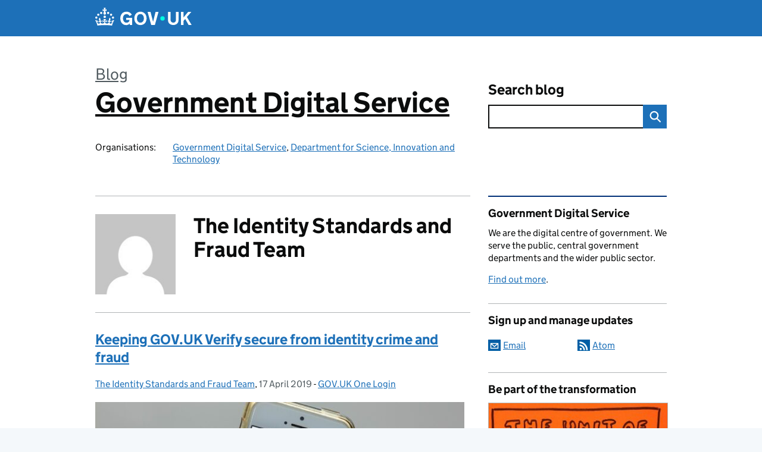

--- FILE ---
content_type: image/svg+xml
request_url: https://gds.blog.gov.uk/wp-content/themes/gds-blogs/assets/img/icon-youtube.svg
body_size: 482
content:
<svg xmlns="http://www.w3.org/2000/svg" viewBox="0 0 25.5 25.5"><path fill="#005ea5" d="M0 0h25.5v25.5H0z"/><path d="M17.3 16.5h-.9V16c0-.2.2-.4.4-.4h.1c.2 0 .4.2.4.4v.5zm-3.2-1.1c-.2 0-.4.1-.4.3v2.5c0 .2.2.3.4.3s.4-.1.4-.3v-2.5c0-.1-.2-.3-.4-.3zm5.3-1.4v4.7c0 1.1-1 2-2.2 2H8.3c-1.2 0-2.2-.9-2.2-2V14c0-1.1 1-2 2.2-2h8.9c1.2 0 2.2.9 2.2 2zM8.9 19.2v-4.9H10v-.7H7.1v.7H8v4.9h.9zm3.3-4.2h-.9v3.2c-.1.2-.4.4-.5 0V15h-1V18.4c0 .2 0 .5.2.7.4.3 1.2-.1 1.4-.5v.5h.7V15h.1zm3 3v-2.2c0-.8-.6-1.3-1.5-.7v-1.6h-.9v5.6h.8l.1-.4c.8 1 1.5.4 1.5-.7zm2.8-.2h-.7v.5c0 .2-.2.4-.4.4h-.1c-.2 0-.4-.2-.4-.4v-.9H18v-.6c0-.4 0-.9-.1-1.1-.1-.8-1.2-.9-1.8-.5-.2.1-.3.3-.4.5-.1.2-.1.5-.1.9v1.3c.1 2 2.8 1.7 2.4-.1zm-3.5-7.1c.1.1.1.2.2.3h.4c.1 0 .2 0 .4-.1l.3-.3v.4h1V6.6H16V10c0 .2-.2.3-.3.3s-.3-.2-.3-.3V6.6h-.8v3.7c-.2.1-.1.2-.1.4zm-3.1-2.5c0-.4 0-.7.1-1 .1-.2.2-.4.4-.6s.4-.2.7-.2c.2 0 .4.1.6.1s.3.2.4.4.2.3.2.5.1.4.1.7v1.1c0 .4 0 .7-.1.9s-.1.4-.2.5c-.1.2-.2.3-.4.4-.2.1-.4.1-.6.1-.2 0-.4 0-.6-.1-.2-.1-.3-.2-.4-.3-.1-.1-.2-.3-.2-.5s-.1-.5-.1-.9V8.2h.1zm.8 1.7c0 .2.2.4.4.4s.4-.1.4-.4V7.6c0-.2-.2-.4-.4-.4s-.4.2-.4.4v2.3zm-2.8 1.2h1V7.7l1.1-2.9h-1.1L9.8 7l-.6-2.1h-1l1.2 2.9v3.3z" fill="#fff"/></svg>